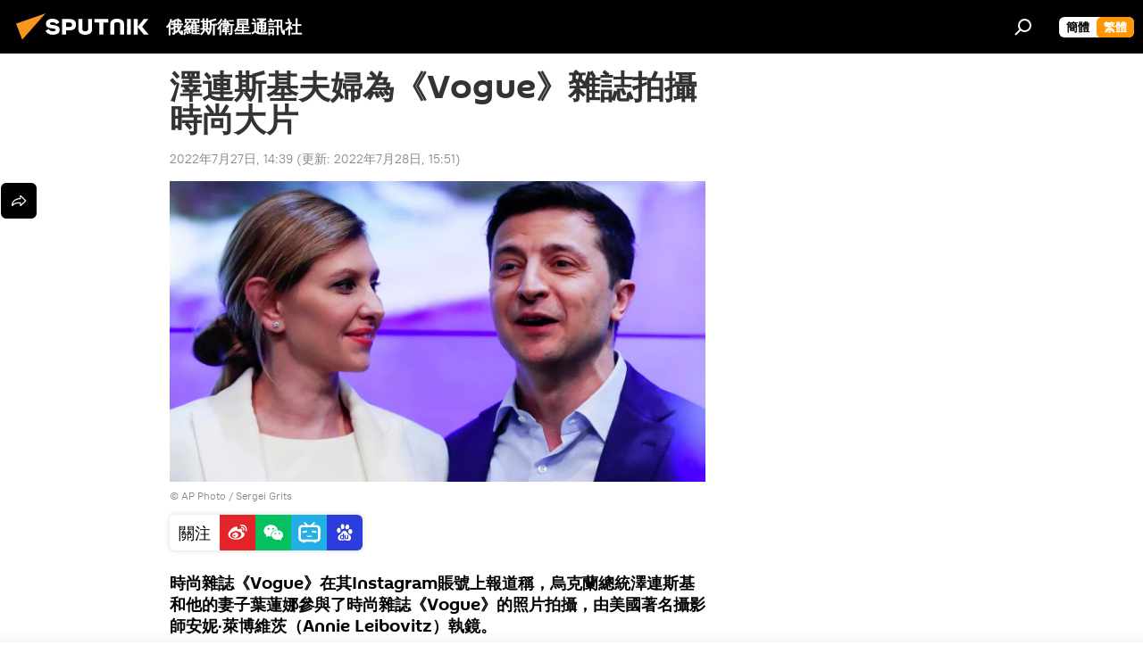

--- FILE ---
content_type: text/html; charset=utf-8
request_url: https://big5.sputniknews.cn/20220727/1042731925.html
body_size: 21155
content:
<!DOCTYPE html><html lang="zh" data-lang="chn" data-charset="big5" dir="ltr"><head prefix="og: http://ogp.me/ns# fb: http://ogp.me/ns/fb# article: http://ogp.me/ns/article#"><title>澤連斯基夫婦為《Vogue》雜誌拍攝時尚大片 - 2022年7月27日, 俄羅斯衛星通訊社</title><meta name="description" content="時尚雜誌《Vogue》在其Instagram賬號上報道稱，烏克蘭總統澤連斯基和他的妻子葉蓮娜參與了時尚雜誌《Vogue》的照片拍攝，由美國著名攝影師安妮·萊博維茨（Annie Leibovitz）執鏡。 2022年7月27日, 俄羅斯衛星通訊社"><meta name="keywords" content="烏克蘭, 澤連斯基, 時尚"><meta http-equiv="X-UA-Compatible" content="IE=edge,chrome=1"><meta http-equiv="Content-Type" content="text/html; charset=utf-8"><meta name="robots" content="index, follow, max-image-preview:large"><meta name="viewport" content="width=device-width, initial-scale=1.0, maximum-scale=1.0, user-scalable=yes"><meta name="HandheldFriendly" content="true"><meta name="MobileOptimzied" content="width"><meta name="referrer" content="always"><meta name="format-detection" content="telephone=no"><meta name="format-detection" content="address=no"><link rel="alternate" type="application/rss+xml" href="https://big5.sputniknews.cn/export/rss2/archive/index.xml"><link rel="canonical" href="https://big5.sputniknews.cn/20220727/1042731925.html"><link rel="preload" as="image" href="https://cdn.sputniknews.cn/img/07e6/07/1b/1042731899_0:0:1920:1080_1920x0_80_0_0_0f389a55fb31e02896cb058a8a8d235f.jpg.webp" imagesrcset="https://cdn.sputniknews.cn/img/07e6/07/1b/1042731899_0:0:1920:1080_640x0_80_0_0_c2e882acb197e70aff3ca5bc7df79354.jpg.webp 640w,https://cdn.sputniknews.cn/img/07e6/07/1b/1042731899_0:0:1920:1080_1280x0_80_0_0_c2c38138bd7da2c0065849873ff77d80.jpg.webp 1280w,https://cdn.sputniknews.cn/img/07e6/07/1b/1042731899_0:0:1920:1080_1920x0_80_0_0_0f389a55fb31e02896cb058a8a8d235f.jpg.webp 1920w"><link rel="preconnect" href="https://cdn.sputniknews.cn/images/"><link rel="dns-prefetch" href="https://cdn.sputniknews.cn/images/"><link rel="alternate" hreflang="zh" href="https://big5.sputniknews.cn/20220727/1042731925.html"><link rel="alternate" hreflang="x-default" href="https://big5.sputniknews.cn/20220727/1042731925.html"><link rel="apple-touch-icon" sizes="57x57" href="https://cdn.sputniknews.cn/i/favicon/favicon-57x57.png"><link rel="apple-touch-icon" sizes="60x60" href="https://cdn.sputniknews.cn/i/favicon/favicon-60x60.png"><link rel="apple-touch-icon" sizes="72x72" href="https://cdn.sputniknews.cn/i/favicon/favicon-72x72.png"><link rel="apple-touch-icon" sizes="76x76" href="https://cdn.sputniknews.cn/i/favicon/favicon-76x76.png"><link rel="apple-touch-icon" sizes="114x114" href="https://cdn.sputniknews.cn/i/favicon/favicon-114x114.png"><link rel="apple-touch-icon" sizes="120x120" href="https://cdn.sputniknews.cn/i/favicon/favicon-120x120.png"><link rel="apple-touch-icon" sizes="144x144" href="https://cdn.sputniknews.cn/i/favicon/favicon-144x144.png"><link rel="apple-touch-icon" sizes="152x152" href="https://cdn.sputniknews.cn/i/favicon/favicon-152x152.png"><link rel="apple-touch-icon" sizes="180x180" href="https://cdn.sputniknews.cn/i/favicon/favicon-180x180.png"><link rel="icon" type="image/png" sizes="192x192" href="https://cdn.sputniknews.cn/i/favicon/favicon-192x192.png"><link rel="icon" type="image/png" sizes="32x32" href="https://cdn.sputniknews.cn/i/favicon/favicon-32x32.png"><link rel="icon" type="image/png" sizes="96x96" href="https://cdn.sputniknews.cn/i/favicon/favicon-96x96.png"><link rel="icon" type="image/png" sizes="16x16" href="https://cdn.sputniknews.cn/i/favicon/favicon-16x16.png"><meta name="msapplication-TileColor" content="#F4F4F4"><meta name="msapplication-TileImage" content="https://cdn.sputniknews.cn/i/favicon/favicon-144x144.png"><meta name="theme-color" content="#F4F4F4"><link rel="shortcut icon" href="https://cdn.sputniknews.cn/i/favicon/favicon.ico"><meta property="fb:app_id" content="439754509530970"><meta property="fb:pages" content="326926411062288"><meta name="analytics:lang" content="chn"><meta name="analytics:title" content="澤連斯基夫婦為《Vogue》雜誌拍攝時尚大片 - 2022年7月27日, 俄羅斯衛星通訊社"><meta name="analytics:keyw" content="geo_wukelan, person_zeliansiji, keyword_shishang"><meta name="analytics:rubric" content=""><meta name="analytics:tags" content="烏克蘭, 澤連斯基, 時尚"><meta name="analytics:site_domain" content="big5.sputniknews.cn"><meta name="analytics:article_id" content="1042731925"><meta name="analytics:url" content="https://big5.sputniknews.cn/20220727/1042731925.html"><meta name="analytics:p_ts" content="1658903965"><meta name="analytics:author" content="俄羅斯衛星通訊社"><meta name="analytics:isscroll" content="0"><meta property="og:url" content="https://big5.sputniknews.cn/20220727/1042731925.html"><meta property="og:title" content="澤連斯基夫婦為《Vogue》雜誌拍攝時尚大片"><meta property="og:description" content="時尚雜誌《Vogue》在其Instagram賬號上報道稱，烏克蘭總統澤連斯基和他的妻子葉蓮娜參與了時尚雜誌《Vogue》的照片拍攝，由美國著名攝影師安妮·萊博維茨（Annie Leibovitz）執鏡。"><meta property="og:type" content="article"><meta property="og:site_name" content="俄羅斯衛星通訊社"><meta property="og:locale" content="cn_CN"><meta property="og:image" content="https://cdn.sputniknews.cn/images/sharing/article/big5/1042731925.jpg?10427318951658994667"><meta property="og:image:width" content="2072"><meta name="relap-image" content="https://cdn.sputniknews.cn/img/07e6/07/1b/1042731899_0:0:1920:1080_2072x0_80_0_0_cb1e8b788a4855a5ec38478f74f7a15e.jpg.webp"><meta name="twitter:card" content="summary_large_image"><meta name="twitter:image" content="https://cdn.sputniknews.cn/images/sharing/article/big5/1042731925.jpg?10427318951658994667"><meta property="article:published_time" content="20220727T1439+0800"><meta property="article:modified_time" content="20220728T1551+0800"><meta property="article:author" content="俄羅斯衛星通訊社"><link rel="author" href="https://big5.sputniknews.cn"><meta property="article:section" content="News"><meta property="article:tag" content="烏克蘭"><meta property="article:tag" content="澤連斯基"><meta property="article:tag" content="時尚"><meta name="relap-entity-id" content="1042731925"><meta property="fb:pages" content="326926411062288"><link rel="amphtml" href="https://big5.sputniknews.cn/amp/20220727/1042731925.html"><link rel="preload" as="style" onload="this.onload=null;this.rel='stylesheet'" type="text/css" href="https://cdn.sputniknews.cn/css/libs/fonts.min.css?911eb65935"><link rel="stylesheet" type="text/css" href="https://cdn.sputniknews.cn/css/common.min.css?9149894256"><link rel="stylesheet" type="text/css" href="https://cdn.sputniknews.cn/css/article.min.css?913fe17605"><script src="https://cdn.sputniknews.cn/min/js/dist/head.js?9c9052ef3"></script><script data-iub-purposes="1">var _paq = _paq || []; (function() {var stackDomain = window.location.hostname.split('.').reverse();var domain = stackDomain[1] + '.' + stackDomain[0];_paq.push(['setCDNMask', new RegExp('cdn(\\w+).img.'+domain)]); _paq.push(['setSiteId', 'sputnik_cn']); _paq.push(['trackPageView']); _paq.push(['enableLinkTracking']); var d=document, g=d.createElement('script'), s=d.getElementsByTagName('script')[0]; g.type='text/javascript'; g.defer=true; g.async=true; g.src='//a.sputniknews.com/js/sputnik.js'; s.parentNode.insertBefore(g,s); } )();</script>
            
                <script>
                    var _hmt = _hmt || [];
                    (function() {
                      var hm = document.createElement("script");
                      hm.src = "https://hm.baidu.com/hm.js?a194ecb55641188e5cbf02d633e406cb";
                      var s = document.getElementsByTagName("script")[0];
                      s.parentNode.insertBefore(hm, s);
                    })();
                </script>
            
        
            
                <script>
                    (function(){
                        var bp = document.createElement('script');
                        var curProtocol = window.location.protocol.split(':')[0];
                        if (curProtocol === 'https'){
                            bp.src = 'https://zz.bdstatic.com/linksubmit/push.js';
                        }
                        else{
                            bp.src = 'http: //push.zhanzhang.baidu.com/push.js';
                        }
                        var s = document.getElementsByTagName("script")[0];
                        s.parentNode.insertBefore(bp, s);
                    })();
                </script>
            
        <script type="text/javascript" src="https://cdn.sputniknews.cn/min/js/libs/banners/adfx.loader.bind.js?98d724fe2"></script><script>
                (window.yaContextCb = window.yaContextCb || []).push(() => {
                    replaceOriginalAdFoxMethods();
                    window.Ya.adfoxCode.hbCallbacks = window.Ya.adfoxCode.hbCallbacks || [];
                })
            </script><script>var endlessScrollFirst = 1042731925; var endlessScrollUrl = ''; var endlessScrollAlgorithm = ''; var endlessScrollQueue = [];</script><script>var endlessScrollFirst = 1042731925; var endlessScrollUrl = ''; var endlessScrollAlgorithm = ''; var endlessScrollQueue = [];</script></head><body id="body" data-ab="c" data-emoji="1" class="site_cn m-page-article ">
            
                <!-- Yandex.Metrika counter -->
                <script type="text/javascript" >
                   (function(m,e,t,r,i,k,a){m[i]=m[i]||function(){(m[i].a=m[i].a||[]).push(arguments)};
                   m[i].l=1*new Date();k=e.createElement(t),a=e.getElementsByTagName(t)[0],k.async=1,k.src=r,a.parentNode.insertBefore(k,a)})
                   (window, document, "script", "https://mc.yandex.ru/metrika/tag.js", "ym");

                   ym(27960300, "init", {
                        clickmap:true,
                        trackLinks:true,
                        accurateTrackBounce:true
                   });
                </script>
                <noscript><div><img src="https://mc.yandex.ru/watch/27960300" style="position:absolute; left:-9999px;" alt="" /></div></noscript>
                <!-- /Yandex.Metrika counter -->
            
        <div class="schema_org" itemscope="itemscope" itemtype="https://schema.org/WebSite"><meta itemprop="name" content="俄羅斯衛星通訊社"><meta itemprop="alternateName" content="俄羅斯衛星通訊社"><meta itemprop="description" content="俄羅斯衛星通訊社新聞（Sputnik）24小時全天候追蹤全球每日熱點新聞及時報導國內外最新及重大新聞資訊，內容覆蓋國內及國際突發新聞事件。衛星社秉承國際視野，力求及時、客觀、權威、獨立地報導全球資訊。"><a itemprop="url" href="https://big5.sputniknews.cn" title="俄羅斯衛星通訊社"> </a><meta itemprop="image" content="https://big5.sputniknews.cn/i/logo/logo.png"></div><ul class="schema_org" itemscope="itemscope" itemtype="http://schema.org/BreadcrumbList"><li itemprop="itemListElement" itemscope="itemscope" itemtype="http://schema.org/ListItem"><meta itemprop="name" content="俄羅斯衛星通訊社"><meta itemprop="position" content="1"><meta itemprop="item" content="https://big5.sputniknews.cn"><a itemprop="url" href="https://big5.sputniknews.cn" title="俄羅斯衛星通訊社"> </a></li><li itemprop="itemListElement" itemscope="itemscope" itemtype="http://schema.org/ListItem"><meta itemprop="name" content="News"><meta itemprop="position" content="2"><meta itemprop="item" content="https://big5.sputniknews.cn/20220727/"><a itemprop="url" href="https://big5.sputniknews.cn/20220727/" title="News"> </a></li><li itemprop="itemListElement" itemscope="itemscope" itemtype="http://schema.org/ListItem"><meta itemprop="name" content="澤連斯基夫婦為《Vogue》雜誌拍攝時尚大片"><meta itemprop="position" content="3"><meta itemprop="item" content="https://big5.sputniknews.cn/20220727/1042731925.html"><a itemprop="url" href="https://big5.sputniknews.cn/20220727/1042731925.html" title="澤連斯基夫婦為《Vogue》雜誌拍攝時尚大片"> </a></li></ul><div class="container"><div class="banner m-before-header m-article-desktop" data-position="article_desktop_header" data-infinity="1"><aside class="banner__content"></aside></div></div><div class="page" id="page"><div id="alerts"><script type="text/template" id="alertAfterRegisterTemplate">
                    
                        <div class="auth-alert m-hidden" id="alertAfterRegister">
                            <div class="auth-alert__text">
                                <%- data.success_title %> <br />
                                <%- data.success_email_1 %>
                                <span class="m-email"></span>
                                <%- data.success_email_2 %>
                            </div>
                            <div class="auth-alert__btn">
                                <button class="form__btn m-min m-black confirmEmail">
                                    <%- data.send %>
                                </button>
                            </div>
                        </div>
                    
                </script><script type="text/template" id="alertAfterRegisterNotifyTemplate">
                    
                        <div class="auth-alert" id="alertAfterRegisterNotify">
                            <div class="auth-alert__text">
                                <%- data.golink_1 %>
                                <span class="m-email">
                                    <%- user.mail %>
                                </span>
                                <%- data.golink_2 %>
                            </div>
                            <% if (user.registerConfirmCount <= 2 ) {%>
                                <div class="auth-alert__btn">
                                    <button class="form__btn m-min m-black confirmEmail">
                                        <%- data.send %>
                                    </button>
                                </div>
                            <% } %>
                        </div>
                    
                </script></div><div class="anchor" id="anchor"><div class="header " id="header"><div class="m-relative"><div class="container m-header"><div class="header__wrap"><div class="header__name"><div class="header__logo"><a href="/" title="俄羅斯衛星通訊社"><svg xmlns="http://www.w3.org/2000/svg" width="176" height="44" viewBox="0 0 176 44" fill="none"><path class="chunk_1" fill-rule="evenodd" clip-rule="evenodd" d="M45.8073 18.3817C45.8073 19.5397 47.1661 19.8409 49.3281 20.0417C54.1074 20.4946 56.8251 21.9539 56.8461 25.3743C56.8461 28.7457 54.2802 30.9568 48.9989 30.9568C44.773 30.9568 42.1067 29.1496 41 26.5814L44.4695 24.5688C45.3754 25.9277 46.5334 27.0343 49.4005 27.0343C51.3127 27.0343 52.319 26.4296 52.319 25.5751C52.319 24.5665 51.6139 24.2163 48.3942 23.866C43.7037 23.3617 41.3899 22.0029 41.3899 18.5824C41.3899 15.9675 43.3511 13 48.9359 13C52.9611 13 55.6274 14.8095 56.4305 17.1746L53.1105 19.1358C53.0877 19.1012 53.0646 19.0657 53.041 19.0295C52.4828 18.1733 51.6672 16.9224 48.6744 16.9224C46.914 16.9224 45.8073 17.4758 45.8073 18.3817ZM67.4834 13.3526H59.5918V30.707H64.0279V26.0794H67.4484C72.1179 26.0794 75.0948 24.319 75.0948 19.6401C75.0854 15.3138 72.6199 13.3526 67.4834 13.3526ZM67.4834 22.206H64.0186V17.226H67.4834C69.8975 17.226 70.654 18.0291 70.654 19.6891C70.6587 21.6527 69.6524 22.206 67.4834 22.206ZM88.6994 24.7206C88.6994 26.2289 87.4924 27.0857 85.3794 27.0857C83.3178 27.0857 82.1597 26.2289 82.1597 24.7206V13.3526H77.7236V25.0264C77.7236 28.6477 80.7425 30.9615 85.4704 30.9615C89.9999 30.9615 93.1168 28.8601 93.1168 25.0264V13.3526H88.6808L88.6994 24.7206ZM136.583 13.3526H132.159V30.7023H136.583V13.3526ZM156.097 13.3526L149.215 21.9235L156.45 30.707H151.066L144.276 22.4559V30.707H139.85V13.3526H144.276V21.8021L151.066 13.3526H156.097ZM95.6874 17.226H101.221V30.707H105.648V17.226H111.181V13.3526H95.6874V17.226ZM113.49 18.7342C113.49 15.2134 116.458 13 121.085 13C125.715 13 128.888 15.0616 128.902 18.7342V30.707H124.466V18.935C124.466 17.6789 123.259 16.8734 121.146 16.8734C119.094 16.8734 117.926 17.6789 117.926 18.935V30.707H113.49V18.7342Z" fill="white"></path><path class="chunk_2" d="M41 7L14.8979 36.5862L8 18.431L41 7Z" fill="#F8961D"></path></svg></a></div><div class="header__project"><span class="header__project-title">俄羅斯衛星通訊社</span></div></div><div class="header__controls" data-nosnippet=""><div class="share m-header" data-id="1042731925" data-url="https://big5.sputniknews.cn/20220727/1042731925.html" data-title="澤連斯基夫婦為《Vogue》雜誌拍攝時尚大片"></div><div class="header__menu"><span class="header__menu-item" data-modal-open="search"><svg class="svg-icon"><use xmlns:xlink="http://www.w3.org/1999/xlink" xlink:href="/i/sprites/package/inline.svg?63#search"></use></svg></span></div><div class="switcher m-double"><div class="switcher__label"><span class="switcher__title">繁體</span><span class="switcher__icon"><svg class="svg-icon"><use xmlns:xlink="http://www.w3.org/1999/xlink" xlink:href="/i/sprites/package/inline.svg?63#arrowDown"></use></svg></span></div><div class="switcher__dropdown"><div translate="no" class="notranslate"><div class="switcher__list"><a href="https://sputniknews.cn//20220727/1042731925.html" class="switcher__link"><span class="switcher__project">俄羅斯衛星通訊社</span><span class="switcher__abbr" data-abbr="簡體">簡體</span></a><a href="https://big5.sputniknews.cn/" class="switcher__link m-selected"><span class="switcher__project">俄羅斯衛星通訊社</span><span class="switcher__abbr" data-abbr="繁體">繁體</span><i class="switcher__accept"><svg class="svg-icon"><use xmlns:xlink="http://www.w3.org/1999/xlink" xlink:href="/i/sprites/package/inline.svg?63#ok"></use></svg></i></a></div></div></div></div></div></div></div></div></div></div><script>var GLOBAL = GLOBAL || {}; GLOBAL.translate = {}; GLOBAL.rtl = 0; GLOBAL.lang = "chn"; GLOBAL.design = "cn"; GLOBAL.charset = "big5"; GLOBAL.project = "sputnik_cn"; GLOBAL.htmlCache = 1; GLOBAL.translate.search = {}; GLOBAL.translate.search.notFound = "找不到"; GLOBAL.translate.search.stringLenght = "輸入更多字母進行搜索"; GLOBAL.www = "https://big5.sputniknews.cn"; GLOBAL.seo = {}; GLOBAL.seo.title = ""; GLOBAL.seo.keywords = ""; GLOBAL.seo.description = ""; GLOBAL.sock = {}; GLOBAL.sock.server = "https://cm.sputniknews.cn/chat"; GLOBAL.sock.lang = "chn"; GLOBAL.sock.project = "sputnik_cn"; GLOBAL.social = {}; GLOBAL.social.fbID = "439754509530970"; GLOBAL.share = [ { name: 'weibo', mobile: false },{ name: 'wechat', mobile: false } ]; GLOBAL.csrf_token = ''; GLOBAL.search = {}; GLOBAL.auth = {}; GLOBAL.auth.status = 'error'; GLOBAL.auth.provider = ''; GLOBAL.auth.twitter = '/id/twitter/request/'; GLOBAL.auth.facebook = '/id/facebook/request/'; GLOBAL.auth.vkontakte = '/id/vkontakte/request/'; GLOBAL.auth.google = '/id/google/request/'; GLOBAL.auth.ok = '/id/ok/request/'; GLOBAL.auth.apple = '/id/apple/request/'; GLOBAL.auth.moderator = ''; GLOBAL.user = {}; GLOBAL.user.id = ""; GLOBAL.user.emailActive = ""; GLOBAL.user.registerConfirmCount = 0; GLOBAL.article = GLOBAL.article || {}; GLOBAL.article.id = 1042731925; GLOBAL.article.chat_expired = !!1; GLOBAL.chat = GLOBAL.chat || {}; GLOBAL.locale = {"convertDate":{"yesterday":"昨天","hours":{"nominative":"%{s} hour ago","genitive":"%{s} hours ago"},"minutes":{"nominative":"%{s} minute ago","genitive":"%{s} minutes ago"}},"id":{"is_id":"0","errors":{"email":"輸入電子郵箱","password":"輸入密碼","wrong":"用戶名或密碼不正確","wrongpassword":"密碼不正確","wronglogin":"檢查您的電子郵件地址","emptylogin":"未輸入用戶名","wrongemail":"無效的電子郵箱","passwordnotsimilar":"輸入的密碼不一致","wrongcode":"無效代碼","wrongname":"無效名稱","send":"電子郵件已發送！","notsend":"錯誤！無法發送電子郵件。","anothersoc":"另一個賬號已與此用戶資料關聯","acclink":"賬號綁定成功！","emailexist":"使用此電子郵件的用戶已存在","emailnotexist":"錯誤！該電子郵件的用戶不存在","recoveryerror":"密碼恢復失敗。請再試一次！","alreadyactive":"該用戶已被激活","autherror":"登錄失敗。請稍後重試或聯繫技術支持。","codeerror":"註冊確認時代碼出錯。請稍後重試或聯繫技術支持。","global":"錯誤。請稍後重試或聯繫技術支持。","registeremail":[],"linkprofile":[],"confirm":[],"block":[],"del":[],"confirmation":[],"linkDeleted":"link deleted"},"links":{"login":"登錄","register":"註冊","forgotpassword":"找回密碼","privacy":"保密政策"},"auth":{"title":"登錄網站","email":"郵箱","password":"密碼","login":"登錄","recovery":"找回密碼","registration":"註冊","social":{"title":"其他登錄方式","comment":[],"vk":"VK","ok":"Odnoklassniki","google":"Google","apple":"Apple"}},"confirm_no":{"title":"鏈接失效","send":"再次發送電子郵件","back":"返回"},"login":{"title":"登錄","email":"E-mail:","password":"密碼：","remember":"記住我","signin":"登錄","social":{"label":"其他方式登錄","anotheruserlink":"此賬號與其他的用戶資料相關聯。"}},"register":{"title":"註冊","email":"郵箱","password":"密碼","button":"註冊","confirm":"確認密碼","captcha":"輸入圖片中的代碼","requirements":"* 所有字段均為必填項","password_length":"不少於9個字符和1個數字","success":[],"confirmemail":"請確認您的電子郵件以繼續。","confirm_personal":[],"login":"使用用戶名和密碼登錄","social":{"title":"其他登錄方式","comment":[],"vk":"VK","ok":"Odnoklassniki","google":"Google","apple":"Apple"}},"register_social":{"title":"註冊","email":"郵箱","registration":"註冊","confirm_personal":[],"back":"返回"},"register_user":{"title":"您的資料","name":"名字","lastname":"姓","loadphoto":[],"photo":"選擇照片","save":"保存"},"recovery_password":{"title":"找回密碼","email":"郵箱","next":"繼續","new_password":"新密碼","confirm_password":"確認密碼","back":"返回","send":"重置密碼的鏈接已發送到地址","done":"完成","change_and_login":"更改密碼並登錄"},"deleteaccount":{"title":"sputniknews.cn","body":"您確定要刪除個人資料嗎？","success":[],"action":"刪除賬號"},"passwordrecovery":{"title":"找回密碼","password":"輸入新密碼：","confirm":"重複新密碼：","email":"E-mail","send":[],"success":[],"alert":"\n 消息已發送到您指定的地址。要設置密碼，請點擊文本中的鏈接。\n "},"registerconfirm":{"success":"賬號創建成功！","error":"註冊確認錯誤。請稍後重試或聯繫技術支持"},"restoreaccount":{"title":"賬號找回","confirm":"恢復您的賬號？","error":"錯誤！無法恢復帳號。","success":"您的帳戶已恢復"},"localaccount":{"exist":"我有俄羅斯衛星通訊社的賬號","notexist":"我沒有俄羅斯衛星通訊社的賬號","title":"註冊","profile":"您有俄羅斯衛星通訊社的賬號嗎？","hello":[]},"button":{"ok":"好的","yes":"是","no":"否","next":"繼續","close":"關閉","profile":"個人賬戶","recover":"恢復","register":"註冊","delete":"刪除","subscribe":"訂閱"},"message":{"errors":{"empty":[],"notfound":[],"similar":[]}},"profile":{"title":"個人賬戶","tabs":{"profile":"用戶信息","notification":"通知","newsletter":"訂閱","settings":"設置"},"uploadphoto":{"hover":"下載新照片或將其拖到此字段中","hover_mobile":"下載新照片或將其拖到此字段中"},"edit":{"firstname":"名字","lastname":"姓","change":"更改","save":"保存"},"logout":"退出","unblock":"解鎖","block":"鎖定","auth":"登錄網站","wrongname":"無效名稱","send_link":"鏈接已發送","pass_change_title":"您已成功修改密碼"},"notification":{"title":"通知","email":"郵寄l","site":"網站","now":"立即","onetime":"一天一次","answer":"在聊天室回答您：","just":"剛才"},"settings":{"email":"郵箱","password":"密碼","new_password":"新密碼","new_password_again":"確認新密碼","password_length":"不少於9個字符和1個數字","password_changed":"您已成功修改密碼","accept":"確認","social_title":"社交網絡","social_show":"顯示配置文件","enable":"連接","disable":"斷開","remove":"刪除配置文件","remove_title":"您確定要刪除個人資料嗎？","remove_cancel":"取消","remove_accept":"刪除","download_description":"You can download the personal data processed during the use of your personal account functionаl at any moment","download":"The file will download as an XML"},"social":{"title":"社交網絡上的用戶信息"},"stat":{"reactions":{"nominative":"響應","genitive_singular":"響應","genitive_plural":"響應"},"comments":{"nominative":"註釋","genitive_singular":"註釋","genitive_plural":"註釋"},"year":{"nominative":"年","genitive_singular":"年","genitive_plural":"年"},"month":{"nominative":"月","genitive_singular":"月","genitive_plural":"月"},"day":{"nominative":"日","genitive_singular":"日","genitive_plural":"日"},"hour":{"nominative":"小時","genitive_singular":"小時","genitive_plural":"小時"},"min":{"nominative":"分鐘","genitive_singular":"分鐘","genitive_plural":"分鐘"},"on_site":" 網站","one_day":" 一天在線"},"newsletter":{"title":"您的時事通訊訂閱","day":"每日的","week":"每週的","special":"特殊郵件","no":"您還沒有訂閱時事通訊"},"public":{"block":"用戶被鎖定","lastvisit":"上次訪問："}},"chat":{"report":"投訴","answer":"回復","block":[],"return":"您可以通過以下方式重新參與：","feedback":[],"closed":"討論已結束。您可以在文章發表後24小時內參與討論。","auth":[],"message":"信息……","moderation":{"hide":"隱藏評論","show":"顯示評論","block":"鎖定用戶","unblock":"解鎖用戶","hideall":"隱藏此用戶的所有評論","showall":"顯示該用戶的所有評論","deselect":"取消分配"},"external_link_title":"轉換到外部鏈接","external_link_title_body":[],"report_send":"評論投訴已發送給網站管理員","message_remove":"消息已被作者刪除","yesterday":"昨日"},"auth_alert":{"success_title":"註冊成功！","success_email_1":"請點擊電子郵件中的鏈接，發送至 ","success_email_2":[],"send":"再次發送","golink_1":"請點擊電子郵件中的鏈接，發送至 ","golink_2":[],"email":"E-mail","not_confirm":"未確認","send_link":"發送鏈接"},"js_templates":{"unread":"未讀消息","you":"您","author":"作者","report":"投訴","reply":"回復","block":"鎖定","remove":"刪除","closeall":"關閉所有","notifications":"通知","disable_twelve":"斷開12個小時","new_message":"新信息來自sputniknews.cn","acc_block":"您的賬號已被網站管理員凍結","acc_unblock":"您的賬號已被網站管理員解鎖","you_subscribe_1":"您訂閱的主題是 ","you_subscribe_2":"。您可以在個人帳戶中管理您的訂閱。","you_received_warning_1":"您收到了 ","you_received_warning_2":" 的警告。尊重其他參與者，不要違反評論規則。第三次違規後，您的賬號將被凍結12小時。","block_time":"凍結期限： ","hours":" 小時","forever":"永久","feedback":"聯繫","my_subscriptions":"我的訂閱","rules":"資料評論規則","chat":"聊天室：","chat_new_messages":"新的聊天消息","chat_moder_remove_1":"您的消息 ","chat_moder_remove_2":" 已被管理員刪除","chat_close_time_1":"聊天室中沒有人發言超過 12 小時，它將在 ","chat_close_time_2":" 小時後關閉","chat_new_emoji_1":"對您的消息 ","chat_new_emoji_2":" 的新響應 ","chat_message_reply_1":"用戶回復您的評論 ","chat_message_reply_2":[],"chat_verify_message":"\n 謝謝！您的信息將在網站驗證後發布。\n ","emoji_1":"喜歡","emoji_2":"哈哈","emoji_3":"驚奇","emoji_4":"驚奇","emoji_5":"氣憤","emoji_6":"不喜歡","site_subscribe_podcast":{"success":"謝謝，您已訂閱時事通訊！您可以在個人帳戶中進行設置或取消訂閱。","subscribed":"您已訂閱了該時事通訊","error":"發生了一個意外的錯誤。請稍後再試。"}},"smartcaptcha":{"site_key":"ysc1_Zf0zfLRI3tRHYHJpbX6EjjBcG1AhG9LV0dmZQfJu8ba04c1b"}}; GLOBAL = {...GLOBAL, ...{"subscribe":{"@attributes":{"ratio":"0.2"},"is_cta":"1","email":"輸入電子郵箱","button":"訂閱","send":"謝謝，已向您發送一封帶有鏈接的電子郵件，以確認您的訂閱。","subscribe":"謝謝，您已訂閱時事通訊！您可以在個人帳戶中進行設置或取消訂閱。","confirm":"您已訂閱了該時事通訊","registration":{"@attributes":{"button":"註冊","ratio":"0.1"}},"social":{"@attributes":{"count":"8","ratio":"0.7"},"comment":[],"item":[{"@attributes":{"type":"wc","title":"WeChat","url":"#wechat","ratio":"0.35"}},{"@attributes":{"type":"wc","title":"WeChat","url":"#wechat","ratio":"0.35"}},{"@attributes":{"type":"wb","title":"Weibo","url":"http:\/\/www.weibo.com\/p\/1002062181597154\/home?from=page_100206&mod=TAB&is_all=1#place","ratio":"0.3"}}]}}}}; GLOBAL.js = {}; GLOBAL.js.videoplayer = "https://cdn.sputniknews.cn/min/js/dist/videoplayer.js?9651130d6"; GLOBAL.userpic = "/userpic/"; GLOBAL.gmt = ""; GLOBAL.tz = "+0800"; GLOBAL.projectList = [ { title: '國際的', country: [ { title: '英語', url: 'https://sputnikglobe.com', flag: 'flags-INT', lang: 'International', lang2: 'English' }, ] }, { title: '中東', country: [ { title: '阿拉伯語', url: 'https://sarabic.ae/', flag: 'flags-INT', lang: 'Sputnik عربي', lang2: 'Arabic' }, { title: '土耳其語', url: 'https://anlatilaninotesi.com.tr/', flag: 'flags-TUR', lang: 'Türkiye', lang2: 'Türkçe' }, { title: '波斯語', url: 'https://spnfa.ir/', flag: 'flags-INT', lang: 'Sputnik ایران', lang2: 'Persian' }, { title: '達里語', url: 'https://sputnik.af/', flag: 'flags-INT', lang: 'Sputnik افغانستان', lang2: 'Dari' }, ] }, { title: '拉美', country: [ { title: '西班牙語', url: 'https://noticiaslatam.lat/', flag: 'flags-INT', lang: 'Mundo', lang2: 'Español' }, { title: '葡萄牙語', url: 'https://noticiabrasil.net.br/', flag: 'flags-BRA', lang: 'Brasil', lang2: 'Português' }, ] }, { title: '南亞', country: [ { title: '印地語', url: 'https://hindi.sputniknews.in', flag: 'flags-IND', lang: 'भारत', lang2: 'हिंदी' }, { title: '英語', url: 'https://sputniknews.in', flag: 'flags-IND', lang: 'India', lang2: 'English' }, ] }, { title: '東亞和東南亞', country: [ { title: '越南語', url: 'https://kevesko.vn/', flag: 'flags-VNM', lang: 'Việt Nam', lang2: 'Tiếng Việt' }, { title: '日語', url: 'https://sputniknews.jp/', flag: 'flags-JPN', lang: '日本', lang2: '日本語' }, { title: '中文', url: 'https://sputniknews.cn/', flag: 'flags-CHN', lang: '中國', lang2: '中文' }, ] }, { title: '中亞', country: [ { title: '哈薩克語', url: 'https://sputnik.kz/', flag: 'flags-KAZ', lang: 'Қазақстан', lang2: 'Қазақ тілі' }, { title: '吉爾吉斯語', url: 'https://sputnik.kg/', flag: 'flags-KGZ', lang: 'Кыргызстан', lang2: 'Кыргызча' }, { title: '烏茲別克語', url: 'https://oz.sputniknews.uz/', flag: 'flags-UZB', lang: 'Oʻzbekiston', lang2: 'Ўзбекча' }, { title: '塔吉克語', url: 'https://sputnik.tj/', flag: 'flags-TJK', lang: 'Тоҷикистон', lang2: 'Тоҷикӣ' }, ] }, { title: '非洲', country: [ { title: '法語', url: 'https://fr.sputniknews.africa/', flag: 'flags-INT', lang: 'Afrique', lang2: 'Français' }, { title: '英語', url: 'https://en.sputniknews.africa', flag: 'flags-INT', lang: 'Africa', lang2: 'English' }, ] }, { title: '外高加索', country: [ { title: '亞美尼亞語', url: 'https://arm.sputniknews.ru/', flag: 'flags-ARM', lang: 'Արմենիա', lang2: 'Հայերեն' }, { title: '阿布哈茲語', url: 'https://sputnik-abkhazia.info/', flag: 'flags-ABH', lang: 'Аҧсны', lang2: 'Аҧсышәала' }, { title: '奧塞梯語', url: 'https://sputnik-ossetia.com/', flag: 'flags-OST', lang: 'Хуссар Ирыстон', lang2: 'Иронау' }, { title: '格魯吉亞語', url: 'https://sputnik-georgia.com/', flag: 'flags-GEO', lang: 'საქართველო', lang2: 'ქართული' }, { title: '阿塞拜疆語', url: 'https://sputnik.az/', flag: 'flags-AZE', lang: 'Azərbaycan', lang2: 'Аzərbaycanca' }, ] }, { title: '歐洲', country: [ { title: '塞爾維亞語', url: 'https://sputnikportal.rs/', flag: 'flags-SRB', lang: 'Србиjа', lang2: 'Српски' }, { title: '俄文', url: 'https://lv.sputniknews.ru/', flag: 'flags-LVA', lang: 'Latvija', lang2: 'Русский' }, { title: '俄文', url: 'https://lt.sputniknews.ru/', flag: 'flags-LTU', lang: 'Lietuva', lang2: 'Русский' }, { title: '摩爾多瓦語', url: 'https://md.sputniknews.com/', flag: 'flags-MDA', lang: 'Moldova', lang2: 'Moldovenească' }, { title: '白俄羅斯語', url: 'https://bel.sputnik.by/', flag: 'flags-BLR', lang: 'Беларусь', lang2: 'Беларускi' } ] }, ];</script><div class="wrapper" id="endless" data-infinity-max-count="3"><div class="endless__item " data-infinity="1" data-supertag="0" data-remove-fat="0" data-advertisement-project="0" data-remove-advertisement="0" data-id="1042731925" data-date="20220727" data-endless="1" data-domain="big5.sputniknews.cn" data-project="sputnik_cn" data-url="/20220727/1042731925.html" data-full-url="https://big5.sputniknews.cn/20220727/1042731925.html" data-title="澤連斯基夫婦為《Vogue》雜誌拍攝時尚大片" data-published="2022-07-27T14:39+0800" data-text-length="223" data-keywords="烏克蘭, 澤連斯基, 時尚" data-author="俄羅斯衛星通訊社" data-analytics-keyw="geo_wukelan, person_zeliansiji, keyword_shishang" data-analytics-rubric="" data-analytics-tags="烏克蘭, 澤連斯基, 時尚" data-article-show="" data-chat-expired="" data-pts="1658903965" data-article-type="article" data-is-scroll="1" data-head-title="澤連斯基夫婦為《Vogue》雜誌拍攝時尚大片 - 俄羅斯衛星通訊社, 27.07.2022"><div class="container m-content"><div class="layout"><div class="article "><div class="article__meta" itemscope="" itemtype="https://schema.org/Article"><div itemprop="mainEntityOfPage">https://big5.sputniknews.cn/20220727/1042731925.html</div><a itemprop="url" href="https://big5.sputniknews.cn/20220727/1042731925.html" title="澤連斯基夫婦為《Vogue》雜誌拍攝時尚大片"></a><div itemprop="headline">澤連斯基夫婦為《Vogue》雜誌拍攝時尚大片</div><div itemprop="name">澤連斯基夫婦為《Vogue》雜誌拍攝時尚大片</div><div itemprop="alternateName">俄羅斯衛星通訊社</div><div itemprop="description">時尚雜誌《Vogue》在其Instagram賬號上報道稱，烏克蘭總統澤連斯基和他的妻子葉蓮娜參與了時尚雜誌《Vogue》的照片拍攝，由美國著名攝影師安妮·萊博維茨（Annie Leibovitz）執鏡。 2022年7月27日, 俄羅斯衛星通訊社</div><div itemprop="datePublished">2022-07-27T14:39+0800</div><div itemprop="dateCreated">2022-07-27T14:39+0800</div><div itemprop="dateModified">2022-07-28T15:51+0800</div><div itemprop="articleSection">烏克蘭</div><div itemprop="articleSection">澤連斯基</div><div itemprop="articleSection">時尚</div><div itemprop="associatedMedia">https://cdn.sputniknews.cn/img/07e6/07/1b/1042731899_0:0:1920:1080_1920x0_80_0_0_0f389a55fb31e02896cb058a8a8d235f.jpg.webp</div><div itemprop="articleBody">《Vogue》雜誌寫道：照片拍攝花絮顯示，澤連斯基參與了拍攝的佈置，並與妻子合影。視頻展示了葉蓮娜·澤連斯卡婭如何為拍攝做準備。澤連斯基的辦公室和烏克蘭戈斯托梅爾的安東諾夫機場被選為照片拍攝背景，總統夫人在那裡與烏克蘭士兵合影。</div><div itemprop="citation">https://big5.sputniknews.cn/20220726/1042701938.html</div><div itemprop="contentLocation">烏克蘭</div><div itemprop="copyrightHolder" itemscope="" itemtype="http://schema.org/Organization"><div itemprop="name">俄羅斯衛星通訊社</div><a itemprop="url" href="https://big5.sputniknews.cn" title="俄羅斯衛星通訊社"> </a><div itemprop="email">feedback.cn@sputniknews.com</div><div itemprop="telephone">+74956456601</div><div itemprop="legalName">MIA „Rossiya Segodnya“</div><a itemprop="sameAs" href="https://weibo.com/u/2181597154"> </a><a itemprop="sameAs" href="https://cdn.sputniknews.cn/i/wechat.png"> </a><a itemprop="sameAs" href="https://space.bilibili.com/1156910727?spm_id_from=333.337.0.0"> </a><div itemprop="logo" itemscope="" itemtype="https://schema.org/ImageObject"><a itemprop="url" href="https://big5.sputniknews.cn/i/logo/logo.png" title="俄羅斯衛星通訊社"> </a><a itemprop="contentUrl" href="https://big5.sputniknews.cn/i/logo/logo.png" title="俄羅斯衛星通訊社"> </a><div itemprop="width">252</div><div itemprop="height">60</div></div></div><div itemprop="copyrightYear">2022</div><div itemprop="creator" itemscope="" itemtype="http://schema.org/Organization"><div itemprop="name">俄羅斯衛星通訊社</div><a itemprop="url" href="https://big5.sputniknews.cn" title="俄羅斯衛星通訊社"> </a><div itemprop="email">feedback.cn@sputniknews.com</div><div itemprop="telephone">+74956456601</div><div itemprop="legalName">MIA „Rossiya Segodnya“</div><a itemprop="sameAs" href="https://weibo.com/u/2181597154"> </a><a itemprop="sameAs" href="https://cdn.sputniknews.cn/i/wechat.png"> </a><a itemprop="sameAs" href="https://space.bilibili.com/1156910727?spm_id_from=333.337.0.0"> </a><div itemprop="logo" itemscope="" itemtype="https://schema.org/ImageObject"><a itemprop="url" href="https://big5.sputniknews.cn/i/logo/logo.png" title="俄羅斯衛星通訊社"> </a><a itemprop="contentUrl" href="https://big5.sputniknews.cn/i/logo/logo.png" title="俄羅斯衛星通訊社"> </a><div itemprop="width">252</div><div itemprop="height">60</div></div></div><div itemprop="genre">News</div><div itemprop="inLanguage">cn_CN</div><div itemprop="sourceOrganization" itemscope="" itemtype="http://schema.org/Organization"><div itemprop="name">俄羅斯衛星通訊社</div><a itemprop="url" href="https://big5.sputniknews.cn" title="俄羅斯衛星通訊社"> </a><div itemprop="email">feedback.cn@sputniknews.com</div><div itemprop="telephone">+74956456601</div><div itemprop="legalName">MIA „Rossiya Segodnya“</div><a itemprop="sameAs" href="https://weibo.com/u/2181597154"> </a><a itemprop="sameAs" href="https://cdn.sputniknews.cn/i/wechat.png"> </a><a itemprop="sameAs" href="https://space.bilibili.com/1156910727?spm_id_from=333.337.0.0"> </a><div itemprop="logo" itemscope="" itemtype="https://schema.org/ImageObject"><a itemprop="url" href="https://big5.sputniknews.cn/i/logo/logo.png" title="俄羅斯衛星通訊社"> </a><a itemprop="contentUrl" href="https://big5.sputniknews.cn/i/logo/logo.png" title="俄羅斯衛星通訊社"> </a><div itemprop="width">252</div><div itemprop="height">60</div></div></div><div itemprop="image" itemscope="" itemtype="https://schema.org/ImageObject"><a itemprop="url" href="https://cdn.sputniknews.cn/img/07e6/07/1b/1042731899_0:0:1920:1080_1920x0_80_0_0_0f389a55fb31e02896cb058a8a8d235f.jpg.webp" title="Владимир Зеленский и его жена Елена. Архивное фото"></a><a itemprop="contentUrl" href="https://cdn.sputniknews.cn/img/07e6/07/1b/1042731899_0:0:1920:1080_1920x0_80_0_0_0f389a55fb31e02896cb058a8a8d235f.jpg.webp" title="Владимир Зеленский и его жена Елена. Архивное фото"></a><div itemprop="width">1920</div><div itemprop="height">1080</div><div itemprop="representativeOfPage">true</div></div><a itemprop="thumbnailUrl" href="https://cdn.sputniknews.cn/img/07e6/07/1b/1042731899_0:0:1920:1080_1920x0_80_0_0_0f389a55fb31e02896cb058a8a8d235f.jpg.webp"></a><div itemprop="image" itemscope="" itemtype="https://schema.org/ImageObject"><a itemprop="url" href="https://cdn.sputniknews.cn/img/07e6/07/1b/1042731899_240:0:1680:1080_1920x0_80_0_0_5727647026c09a3a35613d57bcfff259.jpg.webp" title="Владимир Зеленский и его жена Елена. Архивное фото"></a><a itemprop="contentUrl" href="https://cdn.sputniknews.cn/img/07e6/07/1b/1042731899_240:0:1680:1080_1920x0_80_0_0_5727647026c09a3a35613d57bcfff259.jpg.webp" title="Владимир Зеленский и его жена Елена. Архивное фото"></a><div itemprop="width">1920</div><div itemprop="height">1440</div><div itemprop="representativeOfPage">true</div></div><a itemprop="thumbnailUrl" href="https://cdn.sputniknews.cn/img/07e6/07/1b/1042731899_240:0:1680:1080_1920x0_80_0_0_5727647026c09a3a35613d57bcfff259.jpg.webp">https://cdn.sputniknews.cn/img/07e6/07/1b/1042731899_240:0:1680:1080_1920x0_80_0_0_5727647026c09a3a35613d57bcfff259.jpg.webp</a><div itemprop="image" itemscope="" itemtype="https://schema.org/ImageObject"><a itemprop="url" href="https://cdn.sputniknews.cn/img/07e6/07/1b/1042731899_420:0:1500:1080_1920x0_80_0_0_bcbd878e6910e8a491c9373e82059096.jpg.webp" title="Владимир Зеленский и его жена Елена. Архивное фото"></a><a itemprop="contentUrl" href="https://cdn.sputniknews.cn/img/07e6/07/1b/1042731899_420:0:1500:1080_1920x0_80_0_0_bcbd878e6910e8a491c9373e82059096.jpg.webp" title="Владимир Зеленский и его жена Елена. Архивное фото"></a><div itemprop="width">1920</div><div itemprop="height">1920</div><div itemprop="representativeOfPage">true</div></div><a itemprop="thumbnailUrl" href="https://cdn.sputniknews.cn/img/07e6/07/1b/1042731899_420:0:1500:1080_1920x0_80_0_0_bcbd878e6910e8a491c9373e82059096.jpg.webp" title="Владимир Зеленский и его жена Елена. Архивное фото"></a><div itemprop="publisher" itemscope="" itemtype="http://schema.org/Organization"><div itemprop="name">俄羅斯衛星通訊社</div><a itemprop="url" href="https://big5.sputniknews.cn" title="俄羅斯衛星通訊社"> </a><div itemprop="email">feedback.cn@sputniknews.com</div><div itemprop="telephone">+74956456601</div><div itemprop="legalName">MIA „Rossiya Segodnya“</div><a itemprop="sameAs" href="https://weibo.com/u/2181597154"> </a><a itemprop="sameAs" href="https://cdn.sputniknews.cn/i/wechat.png"> </a><a itemprop="sameAs" href="https://space.bilibili.com/1156910727?spm_id_from=333.337.0.0"> </a><div itemprop="logo" itemscope="" itemtype="https://schema.org/ImageObject"><a itemprop="url" href="https://big5.sputniknews.cn/i/logo/logo.png" title="俄羅斯衛星通訊社"> </a><a itemprop="contentUrl" href="https://big5.sputniknews.cn/i/logo/logo.png" title="俄羅斯衛星通訊社"> </a><div itemprop="width">252</div><div itemprop="height">60</div></div></div><div itemprop="author" itemscope="" itemtype="https://schema.org/Person"><div itemprop="name">俄羅斯衛星通訊社</div></div><div itemprop="keywords">烏克蘭, 澤連斯基, 時尚</div><div itemprop="about" itemscope="" itemtype="https://schema.org/Thing"><div itemprop="name">烏克蘭, 澤連斯基, 時尚</div></div></div><div class="article__header"><h1 class="article__title">澤連斯基夫婦為《Vogue》雜誌拍攝時尚大片</h1><div class="article__info " data-nosnippet=""><div class="article__info-date"><a href="/20220727/" class="" title="新聞檔案" data-unixtime="1658903965">2022年7月27日, 14:39</a> <span class="article__info-date-modified " data-unixtime="1658994667"> (更新: <span class="date">2022年7月28日, 15:51</span>)</span></div><div class="article__view" data-id="1042731925"></div></div><div class="article__announce"><div class="media" data-media-tipe="ar16x9"><div class="media__size"><div class="photoview__open" data-photoview-group="1042731925" data-photoview-src="https://cdn.sputniknews.cn/img/07e6/07/1b/1042731899_0:0:1920:1080_1440x900_80_0_1_f8458a9287fc6096b9053d137146cab7.jpg.webp?source-sid=ap_photo" data-photoview-image-id="1042731895" data-photoview-sharelink="https://big5.sputniknews.cn/20220727/1042731925.html?share-img=1042731895"><noindex><div class="photoview__open-info"><span class="photoview__copyright">© AP Photo / Sergei Grits</span><span class="photoview__ext-link"></span><span class="photoview__desc-text">Владимир Зеленский и его жена Елена. Архивное фото</span></div></noindex><img media-type="ar16x9" data-source-sid="ap_photo" alt="Владимир Зеленский и его жена Елена. Архивное фото - 俄羅斯衛星通訊社, 1920, 27.07.2022" title="Владимир Зеленский и его жена Елена. Архивное фото" src="https://cdn.sputniknews.cn/img/07e6/07/1b/1042731899_0:0:1920:1080_1920x0_80_0_0_0f389a55fb31e02896cb058a8a8d235f.jpg.webp" decoding="async" width="1920" height="1080" srcset="https://cdn.sputniknews.cn/img/07e6/07/1b/1042731899_0:0:1920:1080_640x0_80_0_0_c2e882acb197e70aff3ca5bc7df79354.jpg.webp 640w,https://cdn.sputniknews.cn/img/07e6/07/1b/1042731899_0:0:1920:1080_1280x0_80_0_0_c2c38138bd7da2c0065849873ff77d80.jpg.webp 1280w,https://cdn.sputniknews.cn/img/07e6/07/1b/1042731899_0:0:1920:1080_1920x0_80_0_0_0f389a55fb31e02896cb058a8a8d235f.jpg.webp 1920w"><script type="application/ld+json">
                    {
                        "@context": "http://schema.org",
                        "@type": "ImageObject",
                        "url": "https://cdn.sputniknews.cn/img/07e6/07/1b/1042731899_0:0:1920:1080_640x0_80_0_0_c2e882acb197e70aff3ca5bc7df79354.jpg.webp",
                        
                            "thumbnail": [
                                
                                    {
                                        "@type": "ImageObject",
                                        "url": "https://cdn.sputniknews.cn/img/07e6/07/1b/1042731899_0:0:1920:1080_640x0_80_0_0_c2e882acb197e70aff3ca5bc7df79354.jpg.webp",
                                        "image": "https://cdn.sputniknews.cn/img/07e6/07/1b/1042731899_0:0:1920:1080_640x0_80_0_0_c2e882acb197e70aff3ca5bc7df79354.jpg.webp"
                                    },
                                    {
                                        "@type": "ImageObject",
                                        "url": "https://cdn.sputniknews.cn/img/07e6/07/1b/1042731899_240:0:1680:1080_640x0_80_0_0_7c96c6aa9110875121d869dfdea1d4a2.jpg.webp",
                                        "image": "https://cdn.sputniknews.cn/img/07e6/07/1b/1042731899_240:0:1680:1080_640x0_80_0_0_7c96c6aa9110875121d869dfdea1d4a2.jpg.webp"
                                    },
                                    {
                                        "@type": "ImageObject",
                                        "url": "https://cdn.sputniknews.cn/img/07e6/07/1b/1042731899_420:0:1500:1080_640x0_80_0_0_dea04323648acb4810c91f51d208c17c.jpg.webp",
                                        "image": "https://cdn.sputniknews.cn/img/07e6/07/1b/1042731899_420:0:1500:1080_640x0_80_0_0_dea04323648acb4810c91f51d208c17c.jpg.webp"
                                    }
                                
                            ],
                        
                        "width": 640,
                            "height": 360
                    }
                </script><script type="application/ld+json">
                    {
                        "@context": "http://schema.org",
                        "@type": "ImageObject",
                        "url": "https://cdn.sputniknews.cn/img/07e6/07/1b/1042731899_0:0:1920:1080_1280x0_80_0_0_c2c38138bd7da2c0065849873ff77d80.jpg.webp",
                        
                            "thumbnail": [
                                
                                    {
                                        "@type": "ImageObject",
                                        "url": "https://cdn.sputniknews.cn/img/07e6/07/1b/1042731899_0:0:1920:1080_1280x0_80_0_0_c2c38138bd7da2c0065849873ff77d80.jpg.webp",
                                        "image": "https://cdn.sputniknews.cn/img/07e6/07/1b/1042731899_0:0:1920:1080_1280x0_80_0_0_c2c38138bd7da2c0065849873ff77d80.jpg.webp"
                                    },
                                    {
                                        "@type": "ImageObject",
                                        "url": "https://cdn.sputniknews.cn/img/07e6/07/1b/1042731899_240:0:1680:1080_1280x0_80_0_0_1c19a88f99082fe65bb4a4a8635b44ba.jpg.webp",
                                        "image": "https://cdn.sputniknews.cn/img/07e6/07/1b/1042731899_240:0:1680:1080_1280x0_80_0_0_1c19a88f99082fe65bb4a4a8635b44ba.jpg.webp"
                                    },
                                    {
                                        "@type": "ImageObject",
                                        "url": "https://cdn.sputniknews.cn/img/07e6/07/1b/1042731899_420:0:1500:1080_1280x0_80_0_0_9ffa074aef40c4e67ecd662afadb8995.jpg.webp",
                                        "image": "https://cdn.sputniknews.cn/img/07e6/07/1b/1042731899_420:0:1500:1080_1280x0_80_0_0_9ffa074aef40c4e67ecd662afadb8995.jpg.webp"
                                    }
                                
                            ],
                        
                        "width": 1280,
                            "height": 720
                    }
                </script><script type="application/ld+json">
                    {
                        "@context": "http://schema.org",
                        "@type": "ImageObject",
                        "url": "https://cdn.sputniknews.cn/img/07e6/07/1b/1042731899_0:0:1920:1080_1920x0_80_0_0_0f389a55fb31e02896cb058a8a8d235f.jpg.webp",
                        
                            "thumbnail": [
                                
                                    {
                                        "@type": "ImageObject",
                                        "url": "https://cdn.sputniknews.cn/img/07e6/07/1b/1042731899_0:0:1920:1080_1920x0_80_0_0_0f389a55fb31e02896cb058a8a8d235f.jpg.webp",
                                        "image": "https://cdn.sputniknews.cn/img/07e6/07/1b/1042731899_0:0:1920:1080_1920x0_80_0_0_0f389a55fb31e02896cb058a8a8d235f.jpg.webp"
                                    },
                                    {
                                        "@type": "ImageObject",
                                        "url": "https://cdn.sputniknews.cn/img/07e6/07/1b/1042731899_240:0:1680:1080_1920x0_80_0_0_5727647026c09a3a35613d57bcfff259.jpg.webp",
                                        "image": "https://cdn.sputniknews.cn/img/07e6/07/1b/1042731899_240:0:1680:1080_1920x0_80_0_0_5727647026c09a3a35613d57bcfff259.jpg.webp"
                                    },
                                    {
                                        "@type": "ImageObject",
                                        "url": "https://cdn.sputniknews.cn/img/07e6/07/1b/1042731899_420:0:1500:1080_1920x0_80_0_0_bcbd878e6910e8a491c9373e82059096.jpg.webp",
                                        "image": "https://cdn.sputniknews.cn/img/07e6/07/1b/1042731899_420:0:1500:1080_1920x0_80_0_0_bcbd878e6910e8a491c9373e82059096.jpg.webp"
                                    }
                                
                            ],
                        
                        "width": 1920,
                            "height": 1080
                    }
                </script></div></div><div class="media__copyright " data-nosnippet=""><div class="media__copyright-item m-copyright">© AP Photo / Sergei Grits</div></div></div></div><div class="article__news-services-subscribe" data-modal-open="subscribe"><span class="article__news-services-subscribe-label">關注</span><ul class="article__news-services-subscribe-list"><li class="article__news-services-subscribe-item social-service" title="Weibo" data-name="weibo"><svg class="svg-icon"><use xmlns:xlink="http://www.w3.org/1999/xlink" xlink:href="/i/sprites/package/inline.svg?63#weibo"></use></svg></li><li class="article__news-services-subscribe-item social-service" title="WeChat" data-name="wechat"><svg class="svg-icon"><use xmlns:xlink="http://www.w3.org/1999/xlink" xlink:href="/i/sprites/package/inline.svg?63#wechat"></use></svg></li><li class="article__news-services-subscribe-item social-service" title="Bilibili" data-name="bilibili"><svg class="svg-icon"><use xmlns:xlink="http://www.w3.org/1999/xlink" xlink:href="/i/sprites/package/inline.svg?63#bilibili"></use></svg></li><li class="article__news-services-subscribe-item social-service" title="Baidu" data-name="baidu"><svg class="svg-icon"><use xmlns:xlink="http://www.w3.org/1999/xlink" xlink:href="/i/sprites/package/inline.svg?63#baidu"></use></svg></li></ul></div><div class="article__announce-text">時尚雜誌《Vogue》在其Instagram賬號上報道稱，烏克蘭總統澤連斯基和他的妻子葉蓮娜參與了時尚雜誌《Vogue》的照片拍攝，由美國著名攝影師安妮·萊博維茨（Annie Leibovitz）執鏡。</div></div><div class="article__body"><div class="article__block" data-type="text"><div class="article__text">《Vogue》雜誌寫道：</div></div><div class="article__block" data-type="quote"><div class="article__quote"><div class="article__quote-bg"><svg class="svg-icon"><use xmlns:xlink="http://www.w3.org/1999/xlink" xlink:href="/i/sprites/package/inline.svg?63#quotes"></use></svg><div class="article__quote-bg-line"></div></div><div class="article__quote-text"><p>“為了一個特別的電子刊封面，安妮·萊博維茨拍攝了葉蓮娜·澤連斯卡婭，因為她和她的丈夫弗拉基米爾·<a href="https://sputniknews.cn/20220725/1042698210.html" target="_blank"  >澤連斯基</a>同作家雷切爾·多納迪奧（《大西洋月刊》記者和前《紐約時報》記者——編者注）談及他們的婚姻和關於烏克蘭未來的夢想。”</p></div><div class="article__quote-info"><div class="elem-info"><div class="elem-info__share"><div class="share" data-id="1042731925" data-url="https://big5.sputniknews.cn/20220727/1042731925.html?share-block=1042731927" data-title="“為了一個特別的電子刊封面，安妮·萊博維茨拍攝了葉蓮娜·澤連斯卡婭，因為她和她的丈夫弗拉基米爾·澤連斯基同作家雷切爾·多納迪奧（《大西洋月刊》記者和前《紐約時報》記者——編者注）談及他們的婚姻和關於烏克蘭未來的夢想。”"></div></div></div></div></div></div><div class="article__block" data-type="text"><div class="article__text">照片拍攝花絮顯示，澤連斯基參與了拍攝的佈置，並與妻子合影。視頻展示了葉蓮娜·澤連斯卡婭如何為拍攝做準備。澤連斯基的辦公室和<a href="https://sputniknews.cn/20220727/1042729335.html" target="_blank">烏克蘭</a>戈斯托梅爾的安東諾夫機場被選為照片拍攝背景，總統夫人在那裡與烏克蘭士兵合影。</div></div><div class="article__block" data-type="article" data-article="main-photo"><div class="article__article m-image"><a href="/20220726/1042701938.html" class="article__article-image" inject-number="1" inject-position="" title="澤連斯基撤換特別行動部隊指揮官"><img media-type="ar10x4" data-source-sid="ap_photo" alt="烏克蘭總統弗拉基米爾•澤連斯基 - 俄羅斯衛星通訊社, 1920, 26.07.2022" title="烏克蘭總統弗拉基米爾•澤連斯基" class=" lazyload" src="https://cdn.sputniknews.cn/img/07e6/04/08/1040576536_0:437:3072:1665_1920x0_80_0_0_3b0a1b1a72b1b27526006af9d4984a83.jpg.webp" srcset="data:image/svg+xml,%3Csvg%20xmlns=%22http://www.w3.org/2000/svg%22%20width=%221920%22%20height=%22768%22%3E%3C/svg%3E 100w" decoding="async" width="1920" height="768" data-srcset="https://cdn.sputniknews.cn/img/07e6/04/08/1040576536_0:437:3072:1665_640x0_80_0_0_151707885ab8cdac9c0171a839cb9cf9.jpg.webp 640w,https://cdn.sputniknews.cn/img/07e6/04/08/1040576536_0:437:3072:1665_1280x0_80_0_0_67919f0fd20058f91a143092917979b1.jpg.webp 1280w,https://cdn.sputniknews.cn/img/07e6/04/08/1040576536_0:437:3072:1665_1920x0_80_0_0_3b0a1b1a72b1b27526006af9d4984a83.jpg.webp 1920w"><script type="application/ld+json">
                    {
                        "@context": "http://schema.org",
                        "@type": "ImageObject",
                        "url": "https://cdn.sputniknews.cn/img/07e6/04/08/1040576536_0:437:3072:1665_640x0_80_0_0_151707885ab8cdac9c0171a839cb9cf9.jpg.webp",
                        
                            "thumbnail": [
                                
                                    {
                                        "@type": "ImageObject",
                                        "url": "https://cdn.sputniknews.cn/img/07e6/04/08/1040576536_0:188:3072:1915_640x0_80_0_0_9b905eb312014dfd51e2a841325ca5ed.jpg.webp",
                                        "image": "https://cdn.sputniknews.cn/img/07e6/04/08/1040576536_0:188:3072:1915_640x0_80_0_0_9b905eb312014dfd51e2a841325ca5ed.jpg.webp"
                                    },
                                    {
                                        "@type": "ImageObject",
                                        "url": "https://cdn.sputniknews.cn/img/07e6/04/08/1040576536_155:0:2886:2048_640x0_80_0_0_02609876222912113943d5ac738a60b1.jpg.webp",
                                        "image": "https://cdn.sputniknews.cn/img/07e6/04/08/1040576536_155:0:2886:2048_640x0_80_0_0_02609876222912113943d5ac738a60b1.jpg.webp"
                                    },
                                    {
                                        "@type": "ImageObject",
                                        "url": "https://cdn.sputniknews.cn/img/07e6/04/08/1040576536_496:0:2544:2048_640x0_80_0_0_431422e2471199fbebe1e73d69c4f7a8.jpg.webp",
                                        "image": "https://cdn.sputniknews.cn/img/07e6/04/08/1040576536_496:0:2544:2048_640x0_80_0_0_431422e2471199fbebe1e73d69c4f7a8.jpg.webp"
                                    }
                                
                            ],
                        
                        "width": 640,
                            "height": 256
                    }
                </script><script type="application/ld+json">
                    {
                        "@context": "http://schema.org",
                        "@type": "ImageObject",
                        "url": "https://cdn.sputniknews.cn/img/07e6/04/08/1040576536_0:437:3072:1665_1280x0_80_0_0_67919f0fd20058f91a143092917979b1.jpg.webp",
                        
                            "thumbnail": [
                                
                                    {
                                        "@type": "ImageObject",
                                        "url": "https://cdn.sputniknews.cn/img/07e6/04/08/1040576536_0:188:3072:1915_1280x0_80_0_0_245c80af2adeb4aacce6dd795106359a.jpg.webp",
                                        "image": "https://cdn.sputniknews.cn/img/07e6/04/08/1040576536_0:188:3072:1915_1280x0_80_0_0_245c80af2adeb4aacce6dd795106359a.jpg.webp"
                                    },
                                    {
                                        "@type": "ImageObject",
                                        "url": "https://cdn.sputniknews.cn/img/07e6/04/08/1040576536_155:0:2886:2048_1280x0_80_0_0_11199a1bcd26820eface6d931da45899.jpg.webp",
                                        "image": "https://cdn.sputniknews.cn/img/07e6/04/08/1040576536_155:0:2886:2048_1280x0_80_0_0_11199a1bcd26820eface6d931da45899.jpg.webp"
                                    },
                                    {
                                        "@type": "ImageObject",
                                        "url": "https://cdn.sputniknews.cn/img/07e6/04/08/1040576536_496:0:2544:2048_1280x0_80_0_0_34592e7312fe8cc7fef3b196d00ab7e9.jpg.webp",
                                        "image": "https://cdn.sputniknews.cn/img/07e6/04/08/1040576536_496:0:2544:2048_1280x0_80_0_0_34592e7312fe8cc7fef3b196d00ab7e9.jpg.webp"
                                    }
                                
                            ],
                        
                        "width": 1280,
                            "height": 512
                    }
                </script><script type="application/ld+json">
                    {
                        "@context": "http://schema.org",
                        "@type": "ImageObject",
                        "url": "https://cdn.sputniknews.cn/img/07e6/04/08/1040576536_0:437:3072:1665_1920x0_80_0_0_3b0a1b1a72b1b27526006af9d4984a83.jpg.webp",
                        
                            "thumbnail": [
                                
                                    {
                                        "@type": "ImageObject",
                                        "url": "https://cdn.sputniknews.cn/img/07e6/04/08/1040576536_0:188:3072:1915_1920x0_80_0_0_1dbd01d7efc2e50010f65a54ad407280.jpg.webp",
                                        "image": "https://cdn.sputniknews.cn/img/07e6/04/08/1040576536_0:188:3072:1915_1920x0_80_0_0_1dbd01d7efc2e50010f65a54ad407280.jpg.webp"
                                    },
                                    {
                                        "@type": "ImageObject",
                                        "url": "https://cdn.sputniknews.cn/img/07e6/04/08/1040576536_155:0:2886:2048_1920x0_80_0_0_e1a4a95f52e7825882153f8accf93faf.jpg.webp",
                                        "image": "https://cdn.sputniknews.cn/img/07e6/04/08/1040576536_155:0:2886:2048_1920x0_80_0_0_e1a4a95f52e7825882153f8accf93faf.jpg.webp"
                                    },
                                    {
                                        "@type": "ImageObject",
                                        "url": "https://cdn.sputniknews.cn/img/07e6/04/08/1040576536_496:0:2544:2048_1920x0_80_0_0_245c51a3fb3dc2225726b15cc847b663.jpg.webp",
                                        "image": "https://cdn.sputniknews.cn/img/07e6/04/08/1040576536_496:0:2544:2048_1920x0_80_0_0_245c51a3fb3dc2225726b15cc847b663.jpg.webp"
                                    }
                                
                            ],
                        
                        "width": 1920,
                            "height": 768
                    }
                </script></a><div class="article__article-desc"><a href="/20220726/1042701938.html" class="article__article-title" inject-number="1" inject-position="" title="澤連斯基撤換特別行動部隊指揮官">澤連斯基撤換特別行動部隊指揮官</a></div><div class="article__article-info" data-type="article"><div class="elem-info"><div class="elem-info__date " data-unixtime="1658765013">2022年7月26日, 00:03</div><div class="elem-info__views" data-id="1042701938"></div><div class="elem-info__share"><div class="share" data-id="1042701938" data-url="https://big5.sputniknews.cn/20220726/1042701938.html" data-title="澤連斯基撤換特別行動部隊指揮官"></div></div></div></div></div></div></div><div class="article__footer"><div class="article__share"><div class="article__sharebar" data-nosnippet=""><span class="share m-article" data-id="1042731925" data-url="https://big5.sputniknews.cn/20220727/1042731925.html" data-title="澤連斯基夫婦為《Vogue》雜誌拍攝時尚大片" data-hideMore="true"></span></div></div><ul class="tags m-noButton m-mb20"><li class="tag  " data-sid="geo_wukelan" data-type="tag"><a href="/geo_wukelan/" class="tag__text" title="烏克蘭">烏克蘭</a></li><li class="tag  " data-sid="person_zeliansiji" data-type="tag"><a href="/person_zeliansiji/" class="tag__text" title="澤連斯基">澤連斯基</a></li><li class="tag  " data-sid="keyword_shishang" data-type="tag"><a href="/keyword_shishang/" class="tag__text" title="時尚">時尚</a></li></ul><div class="article__userbar-loader" data-nosnippet=""><span class="loader"><i></i></span></div><aside id="cta" data-sid=""></aside></div></div><div class="sidebar"><div class="banner m-right-first m-article-desktop" data-position="article_desktop_right-1" data-infinity="1" data-changed-id="adfox_article_right_1_1042731925"><aside class="banner__content"></aside></div></div></div></div></div></div><div class="footer"><div class="container"><div class="footer__topline"><div class="footer__logo"><i class="footer__logo-icon"><img src="https://cdn.sputniknews.cn/i/logo/logo.svg" width="170" height="43" alt="俄羅斯衛星通訊社"></i><span class="footer__logo-title">俄羅斯衛星通訊社</span></div><div class="footer__menu"><div class="footer__menu-item"><a href="/china/" class="footer__menu-link" title="中國">中國</a></div><div class="footer__menu-item"><a href="/russia/" class="footer__menu-link" title="俄羅斯">俄羅斯</a></div><div class="footer__menu-item"><a href="/category_guoji/" class="footer__menu-link" title="國際">國際</a></div><div class="footer__menu-item"><a href="/russia_china_relations/" class="footer__menu-link" title="俄中關係">俄中關係</a></div><div class="footer__menu-item"><a href="/opinion/" class="footer__menu-link" title="評論">評論</a></div><div class="footer__menu-item"><a href="/multimedia/" class="footer__menu-link" title="多媒體">多媒體</a></div><div class="footer__menu-item"><a href="/podcast/" class="footer__menu-link" title="播客">播客</a></div><div class="footer__menu-item"><a href="/economics/" class="footer__menu-link" title="經濟">經濟</a></div><div class="footer__menu-item"><a href="/military/" class="footer__menu-link" title="軍事">軍事</a></div><div class="footer__menu-item"><a href="/science/" class="footer__menu-link" title="科技">科技</a></div><div class="footer__menu-item"><a href="/sport/" class="footer__menu-link" title="體育">體育</a></div><div class="footer__menu-item"><a href="/entertainment/" class="footer__menu-link" title="娛樂">娛樂</a></div></div></div></div><div class="container"><div class="footer__social" data-nosnippet=""><a target="_blank" href="https://weibo.com/u/2181597154" class="footer__social-button" title="Weibo"><i class="footer__social-icon m-weibo"><svg class="svg-icon"><use xmlns:xlink="http://www.w3.org/1999/xlink" xlink:href="/i/sprites/package/inline.svg?63#weibo"></use></svg></i><span class="footer__social-title">Weibo</span></a><a target="_blank" href="https://cdn.sputniknews.cn/i/wechat.png" class="footer__social-button" title="WeChat"><div class="footer__social-popup"><div class="footer__social-img"><img src="https://cdn.sputniknews.cn/i/wechat.png" alt="公眾號" title="公眾號"><p class="footer__social-title">公眾號</p></div><div class="footer__social-img"><img title="小程序" src="/i/wechat_qr.svg" alt="小程序"><p class="footer__social-title">小程序</p></div></div><i class="footer__social-icon m-wechat"><svg class="svg-icon"><use xmlns:xlink="http://www.w3.org/1999/xlink" xlink:href="/i/sprites/package/inline.svg?63#wechat"></use></svg></i><span class="footer__social-title">WeChat</span></a><a target="_blank" href="https://space.bilibili.com/1156910727?spm_id_from=333.337.0.0" class="footer__social-button" title="Bilibili"><i class="footer__social-icon m-bilibili"><svg class="svg-icon"><use xmlns:xlink="http://www.w3.org/1999/xlink" xlink:href="/i/sprites/package/inline.svg?63#bilibili"></use></svg></i><span class="footer__social-title">Bilibili</span></a></div></div><div class="footer__background"><div class="container"><div class="footer__grid"><div class="footer__content"><ul class="footer__nav"><li class="footer__nav-item" data-id="1020404012"><a href="/docs/index.html" class="footer__nav-link" title="關於我們" target="_blank" rel="noopener">關於我們</a></li><li class="footer__nav-item" data-id="1020404009"><a href="/docs/terms_of_use.html" class="footer__nav-link" title="資料使用條款" target="_blank" rel="noopener">資料使用條款</a></li><li class="footer__nav-item" data-id="1021624193"><button class="footer__nav-link" title="反饋" data-modal-open="feedback">反饋</button></li><li class="footer__nav-item" data-id="1046545783"><a href="/docs/cookie.html" class="footer__nav-link" title="使用Cookie和自動日誌記錄政策" target="_blank" rel="noopener">使用Cookie和自動日誌記錄政策</a></li><li class="footer__nav-item" data-id="1049108074"><a href="/docs/privacy_policy.html" class="footer__nav-link" title="隱私政策" target="_blank" rel="noopener">隱私政策</a></li><li class="footer__nav-item" data-id="1036762027"><button class="footer__nav-link" title="Privacy Feedback" data-modal-open="feedbackprivacy">Privacy Feedback</button></li></ul><div class="footer__information"></div></div><div class="footer__apps" data-nosnippet=""><a target="_blank" rel="noopener" class="footer__apps-link m-google" style="margin-left:0" title="Android APK" href="https://sputnik-apk.ru/china.apk"><img src="/i/apps/android_apk.svg" alt="Android APK"></a></div><div class="footer__copyright" data-nosnippet="">© 2026 Sputnik  
            
                Sputnik(衛星）所有權利均受保護 <a href="https://beian.miit.gov.cn/" target="_blank">京ICP備2020045094號-1</a> <a href="https://www.beian.gov.cn/portal/registerSystemInfo?recordcode=11010502053235" target="_blank"><img src="https://cdn.sputniknews.cn/i/sites/cn/cn-license.png" style="vertical-align: middle; margin-left: 5px;" /> 京公網安備11010502053235號</a> 18+
            
        </div></div></div></div></div><script async="async" src="https://cdn.sputniknews.cn/min/js/libs/cta.js?95628acf1"></script><script type="text/javascript">
				var ctaRotate = [
					
					{
						"name": "socialnetwork",
						"ratio": "0.7",
						"items": [
							
								{
									"name"    : "wc",
									"ratio"   : "0.35",
									"content" : "歡迎在微信上關注我們的新聞",
									"url"     : "#wechat",
									"button"  : "訂閱"
								},
							
								{
									"name"    : "wc",
									"ratio"   : "0.35",
									"content" : "請在俄羅斯衛星通訊社的微信小程序閱讀",
									"url"     : "#wechat",
									"button"  : "訂閱"
								},
							
								{
									"name"    : "wb",
									"ratio"   : "0.3",
									"content" : "歡迎在微博上關注我們的新聞",
									"url"     : "http://www.weibo.com/p/1002062181597154/home?from=page_100206&mod=TAB&is_all=1#place",
									"button"  : "訂閱"
								},
							
						]
					},
					
				]
				</script><script type="text/template" id="cta_socialnetwork">
					
						<a href="<%- data.url %>" class="cta m-<%- data.type %>">
							<span class="cta__icon"></span>
							<span class="cta__desc">
								<%= data.content %>
							</span>
							<span class="cta__btn">
								<span><%- data.button %></span>
							</span>
						</a>
					
				</script><script type="text/template" id="cta_registration">
					
						<div class="cta m-registration">
							<div class="cta__icon"></div>
							<div class="cta__desc">
								<%= data.content %>
							</div>
							<div class="cta__btn" data-modal-open="registration">
								<span><%- data.button %></span>
							</div>
						</div>
					
				</script><script src="https://cdn.sputniknews.cn/min/js/dist/footer.js?991aa009e"></script><script>
                var player_locale = {
                    
                        "LIVE": "直播中",
                        "Play Video": "播放",
                        "Play": "播放",
                        "Pause": "暫停",
                        "Current Time": "起止時間",
                        "Duration Time": "持續時間",
                        "Remaining Time": "剩餘時間",
                        "Stream Type": "流量類型",
                        "Loaded": "加載中",
                        "Progress": "進度",
                        "Fullscreen": "全屏",
                        "Non-Fullscreen": "退出全屏",
                        "Mute": "靜音",
                        "Unmute": "聲音",
                        "Playback Rate": "播放速度",
                        "Close Modal Dialog": "關閉",
                        "Close": "關閉",
                        "Download": "下載",
                        "Subscribe": "署名",
                        "More": "全部觀看",
                        "About": "概述",
                        "You aborted the media playback": "您已中斷視頻播放",
                        "A network error caused the media download to fail part-way.": "網絡錯誤視頻下載出現故障",
                        "The media could not be loaded, either because the server or network failed or because the format is not supported.": "視頻因格式不支持或者服務器或網絡的問題無法加載",
                        "The media playback was aborted due to a corruption problem or because the media used features your browser did not support.": "由於損壞或視頻使用了瀏覽器不支持的功能，該視頻播放已暫停。",
                        "No compatible source was found for this media.": "無法找到此視頻兼容的來源",
                        "The media is encrypted and we do not have the keys to decrypt it.": "此視頻已加密，我們沒有播放密碼。",
                        "Download video": "下載",
                        "Link": "Link",
                        "Copy Link": "Copy Link",
                        "Get Code": "Get Code",
                        "Views": "Views",
                        "Repeat": "Repeat"
                };
            
            if ( document.querySelectorAll('.video-js').length && !window.videojs ) {
                loadJS("https://cdn.sputniknews.cn/min/js/dist/videoplayer.js?9651130d6", function() {
                    
                        videojs.addLanguage("cn", player_locale);
                    
                });
            }
        </script><script async="async" src="https://cdn.sputniknews.cn/min/js/libs/locale/cn.js?92eec3947"></script><script async="async" src="https://cdn.sputniknews.cn/min/js/dist/article.js?9c527ad8?110000016611"></script><script>
                if (typeof lazyloadScript === 'function') {
                    lazyloadScript(".article__vk", function() {
                       (function(d, s, id) { var js, fjs = d.getElementsByTagName(s)[0]; if (d.getElementById(id)) return; js = d.createElement(s); js.id = id; js.src = "https://vk.ru/js/api/openapi.js?168"; fjs.parentNode.insertBefore(js, fjs); }(document, 'script', 'vk_openapi_js'));
                    });
                }
            </script><script async="async" type="text/javascript" src="https://platform.twitter.com/widgets.js"></script><script async="async" type="text/javascript" src="https://connect.facebook.net/en_US/sdk.js#xfbml=1&amp;version=v3.2"></script><script async="async" type="text/javascript" src="//www.instagram.com/embed.js"></script><script async="async" type="text/javascript" src="https://www.tiktok.com/embed.js"></script>
            
                <!--LiveInternet counter-->
                <script type="text/javascript"><!--
                new Image().src = "//counter.yadro.ru/hit;RS_Total/Sputniki_Total/Sputniknews?r"+
                escape(document.referrer)+((typeof(screen)=="undefined")?"":
                ";s"+screen.width+"*"+screen.height+"*"+(screen.colorDepth?
                screen.colorDepth:screen.pixelDepth))+";u"+escape(document.URL)+
                ";h"+escape(document.title.substring(0,80))+";"+Math.random();//--></script>
                <!--/LiveInternet-->
            
        
            

            
        <img src="/services/counter/?project=&amp;obj_id=1042731925&amp;obj_type=article&amp;action_type=&amp;ts=1769292982" alt="" style="visibility: hidden; position: absolute;"></div><div class="widgets" id="widgets"><div class="widgets_size" id="widgetsSize"><div class="container m-relative"><div class="lenta-mini"><div class="lenta-mini__title">新聞時間線</div><div class="lenta-mini__counter color-bg m-zero js__counter-lenta">0</div></div></div><div class="widgets__r"><div class="widgets__r-slide"><div class="widgets__r-bg"><div class="widgets__r-live m-view-list" id="widgetRLive"></div></div></div></div><div class="widgets__l" id="widgetLeft"><div class="widgets__l-slide"><div class="widgets__l-bg" id="projectWrapper"><script type="text/template" id="project">
            
                <div class="project__place">
                    <div class="project__place-scroll">
                        <% for (let i = 0; i < data.length; i++) { %>
                            <div class="project__place-region">
                                <%- data[i].title %>
                            </div>
                            <% for (let j = 0; j < data[i].country.length; j++) { %>
                                 <a href="<%- data[i].country[j].url.trim() %>">
                                    <span>
                                        <svg class="svg-icon">
                                            <use xmlns:xlink="http://www.w3.org/1999/xlink" xlink:href="<%- ria.getIcon(data[i].country[j].flag.trim()) %>"></use>
                                        </svg>
                                    </span>
                                    <span><%- data[i].country[j].lang.trim() %></span>
                                    <span><%- data[i].country[j].lang2.trim() %></span>
                                    <span>
                                        <%- data[i].country[j].title.trim() %>
                                    </span>
                                </a>
                            <% } %>
                        <% } %>
                    </div>
                </div>
            
            </script></div></div></div><div class="widgets__hide"></div><div class="widgets__b" id="widgetBottom"><div class="widgets__b-slide"><div class="widgets__b-cover js__toggle-lenta"></div></div></div></div></div><div class="photoview" id="photoView"><div class="photoview__back"></div><div class="photoview__sub"><div class="photoview__prev"><div class="photoview__indent"><img class="photoview__loader" src="https://cdn.sputniknews.cn/i/loader.svg?"><img class="photoview__img"></div></div><div class="photoview__next"><div class="photoview__indent"><img class="photoview__loader" src="https://cdn.sputniknews.cn/i/loader.svg?"><img class="photoview__img"></div></div></div><div class="photoview__active"><div class="photoview__indent"><img class="photoview__loader" src="https://cdn.sputniknews.cn/i/loader.svg?"><img class="photoview__img"></div></div><a class="photoview__btn-prev" title="prev"><i><svg class="svg-icon"><use xmlns:xlink="http://www.w3.org/1999/xlink" xlink:href="/i/sprites/package/inline.svg?63#arrowLeft"></use></svg></i></a><a class="photoview__btn-next" title="next"><i><svg class="svg-icon"><use xmlns:xlink="http://www.w3.org/1999/xlink" xlink:href="/i/sprites/package/inline.svg?63#arrowRight"></use></svg></i></a><div class="photoview__can-hide"><div class="photoview__desc m-disabled"><span class="photoview__desc-more"><i><svg class="svg-icon"><use xmlns:xlink="http://www.w3.org/1999/xlink" xlink:href="/i/sprites/package/inline.svg?63#arrowUp"></use></svg></i><i><svg class="svg-icon"><use xmlns:xlink="http://www.w3.org/1999/xlink" xlink:href="/i/sprites/package/inline.svg?63#arrowDown"></use></svg></i></span><div class="photoview__desc-over"><div class="photoview__desc-size"></div><div class="photoview__desc-text"></div></div></div><div class="photoview__media-info"><div class="photoview__media-overflow"><div class="photoview__copyright"></div><div class="photoview__ext-link"></div></div></div><div class="photoview__index-view"><span></span></div><div class="photoview__social"><div class="share" data-id="" data-url="" data-title=""></div></div></div><a class="photoview__btn-close" title="close"><i><svg class="svg-icon"><use xmlns:xlink="http://www.w3.org/1999/xlink" xlink:href="/i/sprites/package/inline.svg?63#close"></use></svg></i></a></div><div id="modals"></div><div class="notifications" id="notifications"></div></body></html>
